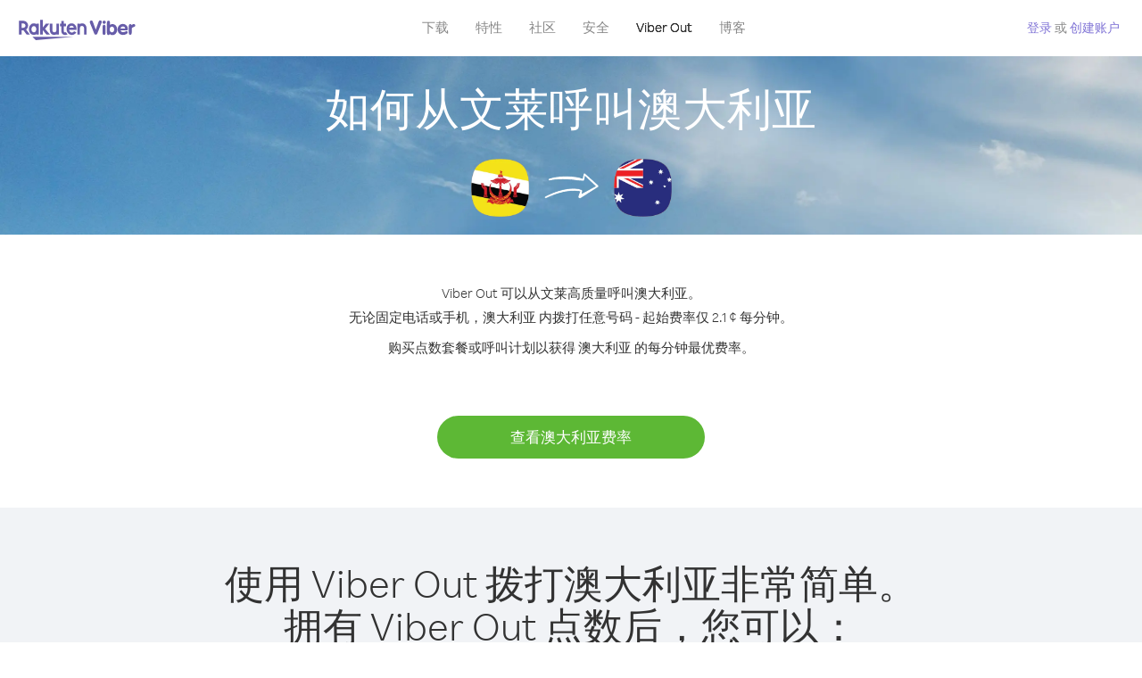

--- FILE ---
content_type: text/html; charset=UTF-8
request_url: https://account.viber.com/zh/how-to-call-australia?from=brunei-darussalam
body_size: 2375
content:
<!DOCTYPE html>
<html lang="zh">
    <head>
        <title>如何从文莱呼叫澳大利亚 | Viber Out</title>
        <meta name="keywords" content="呼叫应用、低费率、低资费通话、国外通话、国际通话" />
        <meta name="description" content="了解如何使用 Viber 从文莱 呼叫澳大利亚。使用 Viber 呼叫朋友和家人的固话或手机，立即访问 Viber.com 进行注册" />
        <meta http-equiv="Content-Type" content="text/html; charset=UTF-8" />
        <meta name="viewport" content="width=device-width, initial-scale=1, minimum-scale=1, maximum-scale=1, user-scalable=no" />
        <meta name="format-detection" content="telephone=no" />
        <meta name="msapplication-tap-highlight" content="no" />
        <link rel="icon" type="image/x-icon" href="/favicon.ico">
        <link rel="apple-touch-icon" href="/img/apple-touch-icon/touch-icon-iphone.png" />
        <link rel="apple-touch-icon" sizes="72x72" href="/img/apple-touch-icon/touch-icon-ipad.png" />
        <link rel="apple-touch-icon" sizes="114x114" href="/img/apple-touch-icon/touch-icon-iphone-retina.png" />
        <link rel="apple-touch-icon" sizes="144x144" href="/img/apple-touch-icon/touch-icon-ipad-retina.png" />
            <meta property="og:title" content="如何从文莱呼叫澳大利亚 | Viber Out" />
    <meta property="og:description" content="了解如何使用 Viber 从文莱 呼叫澳大利亚。使用 Viber 呼叫朋友和家人的固话或手机，立即访问 Viber.com 进行注册" />
    <meta property="og:url" content="https://account.viber.com/how-to-call-australia?from=brunei-darussalam" />
    <meta property="og:image" content="https://account.viber.com/img/splash.jpg" />

    <link rel="alternate" href="https://account.viber.com/how-to-call-australia?from=brunei-darussalam" hreflang="x-default" />
<link rel="alternate" href="https://account.viber.com/ar/how-to-call-australia?from=brunei-darussalam" hreflang="ar" />
<link rel="alternate" href="https://account.viber.com/en/how-to-call-australia?from=brunei-darussalam" hreflang="en" />
<link rel="alternate" href="https://account.viber.com/ja/how-to-call-australia?from=brunei-darussalam" hreflang="ja" />
<link rel="alternate" href="https://account.viber.com/es/how-to-call-australia?from=brunei-darussalam" hreflang="es" />
<link rel="alternate" href="https://account.viber.com/it/how-to-call-australia?from=brunei-darussalam" hreflang="it" />
<link rel="alternate" href="https://account.viber.com/zh/how-to-call-australia?from=brunei-darussalam" hreflang="zh" />
<link rel="alternate" href="https://account.viber.com/fr/how-to-call-australia?from=brunei-darussalam" hreflang="fr" />
<link rel="alternate" href="https://account.viber.com/de/how-to-call-australia?from=brunei-darussalam" hreflang="de" />
<link rel="alternate" href="https://account.viber.com/hu/how-to-call-australia?from=brunei-darussalam" hreflang="hu" />
<link rel="alternate" href="https://account.viber.com/pt/how-to-call-australia?from=brunei-darussalam" hreflang="pt" />
<link rel="alternate" href="https://account.viber.com/ru/how-to-call-australia?from=brunei-darussalam" hreflang="ru" />
<link rel="alternate" href="https://account.viber.com/be/how-to-call-australia?from=brunei-darussalam" hreflang="be" />
<link rel="alternate" href="https://account.viber.com/th/how-to-call-australia?from=brunei-darussalam" hreflang="th" />
<link rel="alternate" href="https://account.viber.com/vi/how-to-call-australia?from=brunei-darussalam" hreflang="vi" />
<link rel="alternate" href="https://account.viber.com/pl/how-to-call-australia?from=brunei-darussalam" hreflang="pl" />
<link rel="alternate" href="https://account.viber.com/ro/how-to-call-australia?from=brunei-darussalam" hreflang="ro" />
<link rel="alternate" href="https://account.viber.com/uk/how-to-call-australia?from=brunei-darussalam" hreflang="uk" />
<link rel="alternate" href="https://account.viber.com/cs/how-to-call-australia?from=brunei-darussalam" hreflang="cs" />
<link rel="alternate" href="https://account.viber.com/el/how-to-call-australia?from=brunei-darussalam" hreflang="el" />
<link rel="alternate" href="https://account.viber.com/hr/how-to-call-australia?from=brunei-darussalam" hreflang="hr" />
<link rel="alternate" href="https://account.viber.com/bg/how-to-call-australia?from=brunei-darussalam" hreflang="bg" />
<link rel="alternate" href="https://account.viber.com/no/how-to-call-australia?from=brunei-darussalam" hreflang="no" />
<link rel="alternate" href="https://account.viber.com/sv/how-to-call-australia?from=brunei-darussalam" hreflang="sv" />
<link rel="alternate" href="https://account.viber.com/my/how-to-call-australia?from=brunei-darussalam" hreflang="my" />
<link rel="alternate" href="https://account.viber.com/id/how-to-call-australia?from=brunei-darussalam" hreflang="id" />


        <!--[if lte IE 9]>
        <script type="text/javascript">
            window.location.replace('/browser-update/');
        </script>
        <![endif]-->
        <script type="text/javascript">
            if (navigator.userAgent.match('MSIE 10.0;')) {
                window.location.replace('/browser-update/');
            }
        </script>

    
<!-- Google Tag Manager -->
<script>(function(w,d,s,l,i){w[l]=w[l]||[];w[l].push({'gtm.start':
            new Date().getTime(),event:'gtm.js'});var f=d.getElementsByTagName(s)[0],
            j=d.createElement(s),dl=l!='dataLayer'?'&l='+l:'';j.async=true;j.src=
            'https://www.googletagmanager.com/gtm.js?id='+i+dl;f.parentNode.insertBefore(j,f);
    })(window,document,'script','dataLayer','GTM-5HCVGTP');</script>
<!-- End Google Tag Manager -->

    
    <link href="https://fonts.googleapis.com/css?family=Roboto:100,300,400,700&amp;subset=cyrillic,greek,vietnamese" rel="stylesheet">
    </head>
    <body class="">
        <noscript id="noscript">为了在 Viber.com 上获得最佳体验，请启用 JavaScript。</noscript>

        <div id="page"></div>
        
<script>
    window.SERVER_VARIABLES = {"country_destination":{"code":"AU","prefix":"61","additional_prefixes":[],"vat":10,"excluding_vat":false,"name":"\u6fb3\u5927\u5229\u4e9a"},"country_origin":{"code":"BN","prefix":"673","additional_prefixes":[],"vat":0,"excluding_vat":false,"name":"\u6587\u83b1"},"destination_rate":"2.1 \u00a2","country_page_url":"\/zh\/call-australia","env":"prod","languages":[{"code":"ar","name":"\u0627\u0644\u0644\u063a\u0629 \u0627\u0644\u0639\u0631\u0628\u064a\u0629","is_active":true,"is_active_client":true},{"code":"en","name":"English","is_active":true,"is_active_client":true},{"code":"ja","name":"\u65e5\u672c\u8a9e","is_active":true,"is_active_client":true},{"code":"es","name":"Espa\u00f1ol","is_active":true,"is_active_client":true},{"code":"it","name":"Italiano","is_active":true,"is_active_client":true},{"code":"zh","name":"\u7b80\u4f53\u4e2d\u6587","is_active":true,"is_active_client":true},{"code":"fr","name":"Fran\u00e7ais","is_active":true,"is_active_client":true},{"code":"de","name":"Deutsch","is_active":true,"is_active_client":true},{"code":"hu","name":"Magyar","is_active":true,"is_active_client":true},{"code":"pt","name":"Portugu\u00eas","is_active":true,"is_active_client":true},{"code":"ru","name":"\u0420\u0443\u0441\u0441\u043a\u0438\u0439","is_active":true,"is_active_client":true},{"code":"be","name":"\u0411\u0435\u043b\u0430\u0440\u0443\u0441\u043a\u0430\u044f","is_active":true,"is_active_client":true},{"code":"th","name":"\u0e20\u0e32\u0e29\u0e32\u0e44\u0e17\u0e22","is_active":true,"is_active_client":true},{"code":"vi","name":"Ti\u1ebfng Vi\u1ec7t","is_active":true,"is_active_client":true},{"code":"pl","name":"Polski","is_active":true,"is_active_client":true},{"code":"ro","name":"Rom\u00e2n\u0103","is_active":true,"is_active_client":true},{"code":"uk","name":"\u0423\u043a\u0440\u0430\u0457\u043d\u0441\u044c\u043a\u0430","is_active":true,"is_active_client":true},{"code":"cs","name":"\u010ce\u0161tina","is_active":true,"is_active_client":true},{"code":"el","name":"\u0395\u03bb\u03bb\u03b7\u03bd\u03b9\u03ba\u03ac","is_active":true,"is_active_client":true},{"code":"hr","name":"Hrvatski","is_active":true,"is_active_client":true},{"code":"bg","name":"\u0411\u044a\u043b\u0433\u0430\u0440\u0441\u043a\u0438","is_active":true,"is_active_client":true},{"code":"no","name":"Norsk","is_active":true,"is_active_client":true},{"code":"sv","name":"Svenska","is_active":true,"is_active_client":true},{"code":"my","name":"\u1019\u103c\u1014\u103a\u1019\u102c","is_active":true,"is_active_client":true},{"code":"id","name":"Bahasa Indonesia","is_active":true,"is_active_client":true}],"language":"zh","isClientLanguage":false,"isAuthenticated":false};
</script>

        
                    <link href="/dist/styles.495fce11622b6f2f03e6.css" media="screen" rel="stylesheet" type="text/css" />
        
            <script src="/dist/how-to-call.bundle.64825068fc4310f48587.js"></script>
    </body>
</html>


--- FILE ---
content_type: application/javascript
request_url: https://account.viber.com/dist/5754.bundle.027738958cfaa025dc43.js
body_size: 16402
content:
"use strict";(self.webpackChunk=self.webpackChunk||[]).push([[5754],{55754:function(e,t,o){o.r(t),t.default={0:"一月",1:"二月",2:"三月",3:"四月",4:"五月",5:"六月",6:"七月",7:"八月",8:"九月",9:"十月",10:"十一月",11:"十二月","Export to Excel":"导出到 Excel","Your Balance":"您的余额","Learn more about Viber Out":"了解更多关于 Viber Out 的信息","Name(person)":"姓名","Please enter correct Email":"请输入正确的电子邮件",Unknown:"未知","Old Password:":"旧密码：","New Password:":"新密码：","Retype New Password:":"再次输入新密码：",To:"受话方","Total Amount":"总金额",Date:"日期","Order #":"订单 #",Amount:"金额","No payment method":"无付费方式","The password you entered is incorrect. Please try again.":"您输入的密码错误。请重试。","Password must contain 6 to 20 characters.":"密码必须包含 6 到 20 个字符。","Passwords can only contain Letters, Digits and special characters.":"密码仅包含字母、数字和特殊字符。","Passwords don't match.":"密码不匹配。","Create Account":"创建账户","Get Viber":"获取 Viber",Done:"完成","The code you inserted is expired / wrong, try again":"您输入的代码已到期/错误，请重试","Please enter a valid email.":"请输入有效的电子邮件。",Continue:"继续","Processing Payment":"正在处理付费","Viber Logo":"Viber 徽标","Viber Out":"Viber Out",Support:"支持","Terms & Policies":"条款和政策","Please wait...":"请稍候...","Forgot Password":"忘记了密码",Login:"登录","Too many wrong attempts.":"错误次数过多。","Get New Password":"获取新密码","Password must contain 6 to 20 characters":"密码必须包含 6 到 20 个字符","Number should contain at least 6 characters":"号码必须包含至少 6 个字符",Logout:"注销",or:"或",Rates:"费率","Our rates are low whether you're calling mobile or landline phones.":"{0}无论您呼叫手机或{0}固定电话，我们的费率都很低。","Top destinations":"热门目的地","No results for:":"未找到该项结果：","Country or phone number":"国家或电话号码","Recheck your number or search by country.":"请核实您的号码或按国家重新搜索。","/min":"/min","Rates at your location":"您所在地区的费率","Enter country":"输入国家/地区","* All prices are excluding the country TAX":"* 所有价格均不包含国家税","* All prices are including the country VAT":"* 所有价格均包含增值税 ({0}%)","With Viber Out you can":"使用 Viber Out 您可以较低的资费拨打世界各地的手机和固定电话","Invalid number. Please recheck your number or search again by country.":"无效的号码。请核实您的号码或按国家重新搜索。","Your phone number or password was incorrect. Please try again.":"您的手机号码或密码错误，请重试。","Do not have Viber?":"还没有 Viber？ ","Download now":"立即下载","Invalid captcha response":"无效验证码反应","* Rates are displayed in":"* 费率以 {0} 显示","Please enter a valid password.":"请输入有效的密码。","Something went wrong, please enter your phone number again.":"出现问题，请再次输入您的电话号码。","Get Started (title)":"开始使用","Proceed to checkout (button)":"去付款","Have you heard about Viber Out?":"您听说过 Viber Out 吗？","Check out our new low cost rates for landlines and mobile phones":"了解拨打固定电话和手机的最新低费率","Viber Out lets you make low cost phone calls to mobile and landlines, even if they're not on Viber!":"Viber Out 让您可以较低的资费与固定电话和手机用户通话（即使非 Viber 用户也可）！","Try now":"立即试用","Per minute":"每分钟",Yes:"是",No:"否","What is Viber Out?":"什么是 Viber Out？","Viber Out rates":"Viber Out 费率","More rates":"更多费率","Buy Credit":"购买点数",From:"起始费率","View all":"查看全部","Buy Viber Credit":"购买 Viber 点数","Show more":"显示更多","An error occurred while processing your payment, therefore your payment failed.":"处理您的付费时出现错误，付费失败。","Why did an error occur?":"为什么会出现错误？","The information that you entered is incorrect. Make sure you have the correct information and try again.":"您输入的信息有误。{0} 确认您输入的信息正确并重试。","You don’t have enough funds available on your card.":"您卡上的资金不足。","Visit our support site for more options.":"访问我们的 {0} 了解更多选项。","support site":"支持网站","Try again":"重试",Buy:"购买",support:"支持","In-app purchase is not available":"应用程序内购买不可用","To purchase Viber credit":"要购买 Viber 点数， ",Call:"通话",min:"分钟","Server error":"服务器错误","The server was unable to complete your request. Please try again later.":"服务器无法完成您的请求。请稍后重试。","We didn’t create this page yet :-)":"该页面尚未创建完毕 :-)",home:"家庭","Until we do, feel free to visit our <home> or <support> pages":"在此之前，请访问我们 {0} 或 {1} 页面","Learn more":"了解更多","Something went wrong":"出现问题","Please try again later or contact our <support>":"请稍后重试或联系我们的 {0}","More Countries":"更多国家","No calls":"没有通话","No Credit":"无点数","Rate (min)":"费率 (min)","Duration (min)":"时长 (min)","The history is not available at the moment. Please try again later.":"历史记录现在不可用。请稍后重试。",Item:"项目","No payments":"未付费",ID:"ID","Payment Method":"付费方式","More Rates":"更多费率","Checkout with":"支付并完成交易：","click here":"单击此处","Pay with mobile":"使用手机支付","Try Viber Out (button)":"试用 Viber Out","Please try again later or contact our <support link>":"请稍后重试或联系我们的<a{0}>支持部门</a>","You just tried to call using Viber Out.":"您刚刚尝试使用 Viber Out 进行呼叫。","Viber Out helps you save money on calls to mobile and landline numbers that are not on Viber.":"Viber Out 可以呼叫未使用 Viber 的手机或固定电话号码，能帮助您省钱。","Call <country> now for as low as with Viber Out credit.":"立即使用 Viber Out 呼叫 {0}，价格可低至 {1}。","You don't have any active plans at the moment. You can still call using Viber Out credit.":"您现在没有有效的计划。您仍可使用 Viber Out 点数。","Call <destination>":"呼叫 {0}",FREE:"免费",Name:"名字",Price:"价格","Expires on (date)":"到期日期","Available Destinations":"可用目的地","More Destinations":"更多目的地","<number_of_days> day(s)":"{0} 天","You Saved":"您已节省","By using this calling plan":"通过使用该呼叫计划",Calls:"呼叫",Payments:"付费","Your Order":"您的订单","MM/YY(placeholder)":"MM/YY","Card number":"卡号","Security code":"安全码",Email:"电子邮件",Address:"地址",City:"城市","Zip code":"邮政编码",Country:"国家/地区","Full name":"全名","Email address":"电子邮件地址","Enter address":"输入地址","Enter city":"输入城市","Enter zip code":"输入邮政编码","Choose country":"选择国家/地区","Name is too long":"名字太长","Invalid card number":"无效卡号","Invalid CVC":"无效 CVC","Invalid expiration date":"无效的有效期","Get <minutes> min for <cost>":"{1} - {0} 分钟通话","Save <money_saving>":"节省 {0}","More Plans":"更多计划","Buy now":"立即购买",Minutes:"分钟","Valid for 1 year":"有效期 1 年","Your Active Calling Plans":"您的现用呼叫计划","<min_left> min left":"剩余{0}分钟",Status:"状态","<plan_min> min total":"总计{0}分钟","Enter your coupon code to redeem it":"输入您的优惠券代码进行兑换","Your coupon code":"您的优惠券代码","Scan QR":"扫描二维码","Invalid Coupon Code":"无效优惠券代码","<credit amount> Credit":"{0} 点数","<plan amount> Credit":"{0} 个计划","Subject to Terms of use":'受<a href="{0}">使用条款</a>的约束',"Coupon redeem error message":"糟糕！我们无法将此优惠券添加到您的账户。它已过期或已被兑换。",OK:"确定","Coupon Unavailable page title":"很高兴您对这款出色的产品感兴趣！","Coupon Unavailable page description":"若要兑换优惠券，您需要从安装最新版本 Viber 的移动设备上打开链接。","Coupon Unavailable mobile page title":"您只差一步即可兑换 Viber Out 优惠券","Coupon Unavailable mobile page description":"要兑换优惠券，请确保您在使用最新版的 Viber。按以下按钮即可兑换代码或在 Viber Out 屏幕上手动输入代码。","Have Viber? Scan coupon":"已拥有 Viber？扫描优惠券。","Get Viber Now(link)":"立即获取 Viber","Get Coupon(button)":"获取优惠券","Get Viber(button)":"获取 Viber","Coupon code: (code)":"优惠券代码：{0}","Redeem failed(title)":"兑换失败","Redeem failed(text)":'我们无法在您的 Viber 应用中打开优惠券。请使用 Viber 二维码扫描器（位于 "更多" 屏幕）扫描代码。',"Valid for":"有效时间","Secure Payment by <company>":"安全支付公司","Remove(link)":"移除","Enter Card Details":"输入卡的详情","American Express (card name)":"American Express","3 digits on the back of your credit card":"信用卡背面的 3 位数字","4 digits on the front of your credit card":"信用卡正面的 4 位数字","Enter the ZIP/Postal code for your credit card's billing address":"输入您信用卡帐单地址的邮政编码","Your Card Details":"您的卡详细信息","Enter Your Details":"输入您的详细信息","Name on card":"卡上的姓名","Payment Failed (short title)":"付费失败","We're sorry, your payment has been declined. Please contact your bank or use another card.":"抱歉，您的付费已经被拒绝。请联系银行或使用其他银行卡。","Something went wrong during the payment process. Please try again or choose another payment option.":"支付过程出错。请重试或选择其他支付选项。","Expiry date":"到期日期",Blog:"博客","What country do you want to call?":"您要拨打哪个国家的电话？","With Viber Out you can reach anyone, even if they don't have Viber.":"使用 Viber Out 您可呼叫任何人，即使他们没有 Viber 也可以。","How does it work?":"它如何工作？","Download and open Viber":"下载并打开 Viber","Buy credit or a calling plan":"购买点数或呼叫计划","Buy pay-as-you go credit or save money with a calling plan to your favorite destination":"购买即付即用点数，或者购买呼叫计划以节省与您最爱目的地的通话费用","Start calling":"开始呼叫","Dial any number or just choose the Viber Out option on your friend's info screen":"拨打任何号码或仅在您的好友信息屏幕上选择 Viber Out 选项","Do not have Viber yet?":"仍然没有 Viber 吗？","Why should I use Viber Out?":"为什么应该使用 Viber Out？","Why use description":"您不应该错过与好友、家人、同事或任何其他人交流的机会，因为交流是如此昂贵！","Viber is connected to your phone book. Reach your contacts instantly!":"Viber 已连接到您的电话簿。立即联系您的联系人！","High quality sounds ensures that your calls are crystal clear!":"高质量的语音确保您的通话非常清晰！","Save money with our low rates and call literally anywhere":"低费率可以节省您的话费，几乎可以向任何地方自由拨打电话","Watch Video (button)":"观看视频","Unlimited (calling plan)":"无限制","Get Unlimited min for <price>":"以 {0} 获得无限分钟数","from <rate>":"费率 {0}","for free":"免费","No commitment, No connection fee":"无约定、无连接费","Pre-paid packages to get you started":"从预付套餐开始","Buy Viber Out credit to call any number in the world even if they don't have Viber":"购买 Viber Out 点数来拨打全球任何号码，即使对方没有 Viber 也可以通话","Buy Now (button)":"立即购买","Never run out of credit":"永远不会用尽点数","Would you like to automatically add <money amount> to your account when your balance drops below <money amount>?":"您的余额减少至 {1} 以下时，需要自动向您的账户增加 {0} 吗？","No thanks (button)":"不，谢谢","Please don't show me this again":"请不要再显示此消息","Rates for calling <destination>":"呼叫 {0} 的费率","More Rates (link)":"更多费率","Less Rates (link)":"更少费率","Free (product)":"免费","Call any destination(title)":"呼叫任意目的地","Browse low rates to literally every destination on the planet!":"浏览几乎可以拨打全球任何目的地的低费率！","30-day plan (title)":"30 天计划","<minutes amount> min":"{0} 分钟","View destinations (link)":"查看目的地","One-time payment":"一次付费","Use within <cycle> days":"在 {0} 天内使用","Call mobile and landline":"呼叫手机和固定电话","Call mobile":"呼叫手机","Call landline":"呼叫固定电话","Monthly subscription renewal":"每月订阅续订","Cancel anytime!":"随时取消！","Monthly Subscription plan (title)":"每月订阅计划","What is a 30-day calling plan (description)":"“30 天呼叫”计划可以在 30 天内以 Viber 低费率与所选目的地进行国际通话。","Ideal for:":"适合：","Available destinations (title)":"适用目的地","Credit plan (title)":"点数计划","Call anywhere (title)":"呼叫任意目的地","Get <amount> Extra (short title)":"获取额外 {0}","View rates":"查看费率","Pay as you go":"电话充值","Low international calling rates":"低国际通话费率","What is credit plan?":"什么是点数计划？","What is credit plan? (description)":"购买后 Viber Out 点数即存入您的余额。您可以使用这些点数以 Viber 低费率与全球任何号码通话。","How do credits work?":"如何使用这些点数？","How do credits work? (description)":"购买 Viber Out 点数后，您可以用其呼叫任何目的地直到用完为止。如果想要进行更多通话，仅需增加更多点数即可！","Credit plan ideal for (description)":"如果您不经常进行国际通话，请选择点数计划。无需任何约定，如果您需要更多通话时间，仅需存入点数即可。此计划包括所有目的地！","What is the monthly subscription plan?":"什么是“每月订阅”计划？","Monthly plan (description)":"“每月订阅”计划可以在一个月内以低费率自由拨打全球的任何固定电话和手机，任何时候都无需续订您的计划。“每月订阅”计划可以再节省您的现有通话费用。","Can I cancel my subscription?":"可以取消订阅吗？","Yes, you can cancel your subscription at any time.":"可以，您可以随时取消订阅。","Ideal for monthly (description)":"如果您在特定期间经常需要与特定目的地通话，此计划将是您的理想选择。您可以选择无限制计划或分钟数包，这可以在 Viber 已经很低的费率之上进一步节省费用。","Worth ~<max_min> min to call <country_name> landline":"相当于 <strong>~{0} 分钟</strong>呼叫{1}固定电话","Worth ~<max_min> min to call <country_name> mobile":"相当于 <strong>~{0} 分钟</strong>呼叫{1}手机","Save <money_saving>%":"节省 {0}%","Choose your favorite calling option":"选择您喜欢的通话选项","Expires on:":"到期日期：","MY ACCOUNT (title)":"我的账户","ACCOUNT (section)":"帐户","ACTIVITY (section)":"活动","SETTINGS (section)":"设置","Overview (section)":"概览","Calling plans (section)":"呼叫计划","Credit (section)":"点数","Personal info (section)":"个人信息","Password & security (section)":"密码和安全","Payment settings (section)":"付费设置","My calling options (title)":"我的通话选项","You have frozen credit!":"您的点数被冻结！","Un-freeze (link)":"解冻","<num_active_plans> plans":"{0} 个计划","<plans_number> plans":"{0}个计划","View plans (link)":"查看计划","Buy Plan (button)":"购买计划","Monthly subscription":"每月订阅","No plans":"无计划","Recent calls":"最近通话","More destinations":"更多目的地","Renews date: <renew_date>":"续订日期：{0}","Cancel plan (button)":"取消计划","Reactivate plan (button)":"重新激活计划","This plan was canceled":"此计划已取消","No monthly plans (title)":"使用“每月订阅”计划来节省您现有的通话费用。","My credit":"我的点数","My frozen credit (title)":"我的冻结点数","You have frozen credit.":"您的点数被冻结。","Pre-paid packages (title)":"预付费套餐","Prepaid packs title":"购买 Viber Out 点数即可以 Viber 低费率拨打全球任何号码。","Payment history":"付费历史记录","Calls history":"通话历史","Personal info":"个人信息","Old password":"旧密码","New password":"新密码","Retype new password":"再次输入新密码","Save (button)":"保存","Profile picture":"个人资料照片","Phone number":"电话号码","Renew automatically when balance falls below <amount>":"余额少于 {0} 时自动续订","All calls history":"所有通话历史","Confirm your purchase":"确认购买","<cost> Viber Credit":"{0} Viber 点数","<plan_display_name> - Monthly subscription plan":"{0} - “每月订阅”计划","Amount: <price>":"金额：{0}","Continue with <cc_name>":"继续使用 {0}","Change credit card (link)":"更改信用卡","Cancel (button)":"取消","Select another method":"选择其他方式","Thank you for your purchase!":"感谢您购买！",'"<plan_display_name>" subscription plan was added successfully to your account':'"{0}" 订阅计划已成功添加到您的账户',"Check my balance (button)":"查看我的余额","Download Viber now to get started":"立即下载 Viber 开始使用","Payment failed!":"付费失败！","Payment failed! (title)":"您的信用卡无法进行这项交易。 要继续付费，请单击“重试”并输入您的信息或选择其他付费方式。","Already have a Viber Out account? Log in":'已经有一个 Viber Out 账户？<a href="{0}">登录</a>',"Enter your phone number to get started":"输入您的电话号码以开始","Enter your Viber phone number":"输入您的 Viber 电话号码","A code was sent to your phone via Viber message. Please open your Viber and enter the code below:":"代码已通过 Viber 消息发送到您的手机。<br><span>请打开您的 Viber 并在下面输入该代码：</span>","A code was sent to your phone via SMS. Please enter it below:":"代码已通过短信发送到您的手机。<br><span>请在下面输入代码：</span>","Resend code (link)":"重新发送代码","You have exceeded the maximum amount of code entry attempts. Please contact support":'代码输入次数超出限制。请联系<a href="{0}">支持</a>',"Activate via Voice Call (link)":"通过语音电话激活","Back (button)":"上一步","Enter email (label)":"输入电子邮件","Enter password (label)":"输入密码","Retype password (label)":"再次输入密码","Remember me (label)":"记住我","Send me updates about new features, products and offers from Viber, its affiliates and third party partners.":"向我发送 Viber 及其附属公司和第三方合作伙伴提供的关于新功能、产品和优惠的更新。","Select this option to receive unique offers just for you!":"选择此选项获取您的专属优惠！","Log In (title)":"登录","New to Viber Out? Create Account":'Viber Out 新用户？<a href="{0}">创建账户</a>',"Forgot password? (link)":"忘记密码？","Log in (button)":"登录","Reset your password (title)":"重置密码","Total: <cost>":"总计：","Weak (pass)":"弱","Medium (pass)":"中","Strong (pass)":"强","Login invalid phone error":"您输入的号码似乎有误。请检查号码并再试一次。","30-day plans (title)":"30 天计划","Monthly subscription plans (title)":"每月订阅计划","Search for Rates (short button title)":"搜索费率","How to call <destination_name>":"如何呼叫{0}","No matter where you are, with Viber Out you can make quality calls to <destination_name>.":"无论您在何处，Viber Out 都可以高质量呼叫{0}。","Call any number in <destination_name> - landline or mobile! - starting from only <lowest_rate> per minute.":"无论固定电话或手机，{0} 内拨打任意号码 - 起始费率仅 {1} 每分钟。","Buy credit packages or a calling plan to get the best rates per minute to <destination_name>.":"购买点数套餐或呼叫计划以获得 {0} 的每分钟最优费率。","View Rates to <destination_name> (button)":"查看{0}费率","View Rates (button)":"查看费率","Calling <destination_name> with Viber Out is easy.":"使用 Viber Out 拨打{0}非常简单。","Once you have Viber Out credits, you can:":"拥有 Viber Out 点数后，您可以：","Dial the number from the Viber dial pad.":"从 Viber 拨号盘拨打号码。","To call <destination_name> from abroad, dial as follows:":"从国外拨打{0}，拨打方式如下：","Select the contact in Viber and call from their info screen":"在 Viber 中选择联系人，然后从联系人的信息屏幕呼叫",'Select "Viber Out Call" from the conversation header':"从对话标题中选择“Viber Out 呼叫”","Local Number":"本地号码","Tips for calling <destination_name> from abroad":"从国外呼叫{0}的提示","Viber Out gives you more call time for less money. Choose from one of our flexible, low-rate calling options:":"Viber Out 可以更低的费用提供更多通话时间。选择其中一种灵活的低费率通话选项：","Credit packages":"点数套餐","Credit package (description)":"购买后 Viber Out 点数即存入您的余额。您可以使用这些点数以 Viber 低费率与全球任何号码通话。","30-day calling plans (title)":"30 天呼叫计划","Monthly subscription plans (description)":"“每月订阅”计划可以低费率随意拨打全球的任何固定电话和手机，任何时候都无需续订计划。“每月订阅”计划可以在现有通话费用基础上进一步节省费用","Search for More Destinations (button)":"搜索更多目的地","How to call <country_origin> from <destination_name>":"如何从{1}呼叫{0}","With Viber Out you can make quality calls to <destination_name> from <country_origin>.":"Viber Out 可以从{1}高质量呼叫{0}。","To call <destination_name> from <country_origin>, dial as follows:":"从{1}拨打{0}，拨打方式如下：","Tips for calling <destination_name> from <country_origin>":"从{1}拨打{0}的提示","Discover our low calling rates for any destination of your choice":"体验以低呼叫费率呼叫您所选的任意目的地","Rates starting from":"起始费率","Rates from (small title)":"费率从","You already own this plan.":"您已拥有此计划！","Please select another plan or credit.":"请选择另一个计划或点数。","View Options (button)":"查看选项","Suggested plans header description":"打电话给您最常用的目的地时，选择计划以节省更多的钱。","You can cancel at any time!":"您可以随时取消！","Save up to <amount> (label)":"最多节省","By using this plan":"通过使用该计划","Renews every (label)":"续订周期","Renewal date (label)":"续订日期","Manage Plan (button)":"管理计划","Cancel Plan (button)":"取消计划","Cancel Plan (title)":"取消计划","Calling plan cancel description":"下一续订日期不会再对您收费。在下一续订日期之前，您可以一直使用此计划。此计划将于 {0} 过期。","Calling plan cancel description 2":"您确定要取消此计划吗？","You have cancelled this plan.":"您已取消此计划。","This plan will expire on <renew_date>":"此计划将于 {0} 过期","Reactivate Plan (button)":"重新激活计划","No Plans description":"目前没有可用计划。查看其它呼叫选项。","Subscription plan (title)":"“订阅”计划","price per cycle (short)":"{0}/{1}","price per cycle (wide)":"{0} / {1}","Get <price> free":"免费获取 {0}","Account Apple plan purchase error title":"此计划为通过您的 Apple 账户所购买。请登录您的 Apple 账户将其取消。","Account Android plan purchase error title":"此计划为通过您的 Google 账户所购买。请登录您的 Google Play 账户将其取消。","Cancel anytime (title)":"随时取消","Features (menu item)":"特性","Security (menu item)":"安全","Company (footer column)":"公司","Brand Center (footer link)":"品牌中心","Careers (footer link)":"招聘","Privacy Policy (footer link)":"隐私政策","Download (footer column)":"下载","About Viber (footer link)":"关于 Viber","Choose your country (title)":"请选择国家/地区","Phone number (progress bar title)":"电话号码","Verification (progress bar title)":"验证","Payment (progress bar title)":"付费","Checkout subscription notice":"无需担心，您可以随时取消订阅。","Get <amount> bonus credit for FREE":"免费获取 {0} 奖励点数","<amount> + <free amount> FREE":"{0} <span>+ {1} 奖励</span>","Make calls to any number":"呼叫任意号码","Credit <credit>":"点数金额 {0}","Total cost <price>":"总金额 {0}","Enter your phone number so we can identify your Viber Out account":"输入您的电话号码以识别您的 Viber Out 帐户","Unlimited minutes (title)":"无限分钟数","<minutes> minutes":"{0} 分钟","Landlines (plan type)":"固定电话","Mobiles (plan type)":"手机","Landlines, Mobiles (plan types)":"固定电话，手机","No commitment. Cancel anytime.":"无约定。随时取消。","<money_saving>% savings compared to standard Viber Out rates":"相比标准 Viber Out 费率节省 <span>{0}%</span>","Ios subscription paragraph 1":"此呼叫计划为您提供分钟数来呼叫特定的目的地。如果在订阅服务的当前期限结束前至少 24 小时没有关闭自动续订，您的订阅服务会自动续订。","Ios subscription paragraph 2":"确认购买后将向您的 iTunes 帐户收取付款。在此期限结束前的 24 小时内将向您的账户收取续订付款。","Ios subscription paragraph 3":"您可以通过转到 Apple ID 帐户设置并选择自动续订选项或在购买后随时关闭此选项来管理您的订阅。","Ios subscription paragraph 4":'*不包括特殊、优惠和非地域性相关号码。适用<a href="{0}">公平使用政策</a>。',"Terms and conditions (link)":"条款和条件","Privacy policy (link)":"隐私政策","Subscription details (title)":"订阅详情","What is VO paragraph 1":"Viber Out 是一款 IP 语音 (VoIP) 服务软件，<mark>可以用最低的费率呼叫任何国内和国际电话号码！</mark>","What is VO paragraph 2":"可以是<mark>固话和手机</mark>号码，不限本地或长途，甚至可以拨打不使用 Viber 的联系人。只需以优惠价格在线购买点数，即可以预付费的方式几乎无限制地拨打国内外的固话和手机号码。","What is VO paragraph 3":"Viber Out 是低费率日常通话和商务通讯的最佳选择，是替代高收费运营商的通话方式。您可以在移动设备、PC 或 Mac 上体验 <mark>Viber Out 的顶级品质音频</mark>。享受最优惠的低资费在线通话服务！","Calling abroad?":"进行国外通话？","Unlimited description":'*不包括特殊、优惠和非地域性相关号码。<a href="{0}">公平使用政策</a>适用于无限分钟数计划。',"International calling cards":"国际通话卡","Viber Outs prepaid calling cards let you reach anyone, even if they dont have Viber.":"Viber Out 的预付费通话卡可让您呼叫任何人，即使对方没有 Viber 也可以。","Purchase credit with no hidden fees.":"购买无隐性费用的点数。","Choose the best calling plan suited for your needs.":"按需选择最佳呼叫计划。","Make calls to any landline or mobile number in the world!":"拨打全球任意座机或手机号码！","<country name> Calling Cards":"{0}通话卡","Pre-paid <country name> phone cards to get you started":"从预付费{0}电话卡开始","Buy a Viber Out international calling card to call any landline or mobile number in the world.":"购买 Viber Out 国际通话卡即可拨打全球任意座机或手机号码。","World Credit(short title)":"通用点数","Most popular(short title)":"最热门","<min> mins*":"{0} 分钟*","Unlimited mins*":"无限分钟数*","Unlimited mins":"无限分钟数","Subscription(short title)":"订阅","Choose a country (short title)":"选择国家/地区","How To Call Abroad - <line break>International Calling":"如何实现国外通话 - {0}国际通话","How to call widget (title)":"如何实现一国到另一国的国际通话","How to call widget (description)":"您仅需选择受话国家。我们为您提供区域码，以便您在 Viber 的拨号盘上实现通话。","How to call widget (tip text)":"在 Viber 的拨号盘上拨打您需要通话的号码。呼叫{0}时，按照以下格式在 Viber 的拨号盘上拨号：{1} + 本地号码。","Calling to (label)":"正在呼叫","How to call widget (bottom title)":"Viber Out 的低资费通话服务方便实现国际通话！","How to call widget (bottom description 1)":"Viber Out 可以使您随地随号码实现高质量通话，不受固定电话或手机的限制！","How to call widget (bottom description 2)":"购买点数套餐或呼叫计划以获得每分钟最优费率。","How to call tips (title)":"实现低资费国际通话提示","Monthly Subscription Plan (title)":"每月订阅计划","<num of minutes> min*":"{0} 分钟*","Unlimited min*":"无限分钟数*","Use within <formatted cycle>":"在 {0}内使用","Redeem coupon by <date>":"{0} 之前兑换优惠券","Welcome offer (title)":"新用户优惠","Get <cycle> for <price> (button)":"前 {0} {1}","Get <cycle> for FREE (button)":"免费使用 {0}","<price per cycle>. Cancel anytime (title)":"之后 {0}。随时取消","Countries(short link)":"国家","Available countries / regions(title)":"可用国家／地区","Call mobile in:(sub-title)":"呼叫手机所在地区：","Call landline in:(sub-title)":"呼叫固定电话所在地区：","Call mobile and landline in:(sub-title)":"呼叫手机和固定电话所在地区：","The credit was added successfully to your account":"点数已成功存入您的账户","Make International Calls to Anyone":"随意与任何人进行国际通话","Why Viber Out?":"为什么选择 Viber Out？","High Quality (title)":"高质量","Make crystal clear calls. (subtitle)":"清晰通话。","Affordable (title)":"低资费","Call literally anywhere at low rates. (subtitle)":"基本上低费率拨打任何地方。","Simple (title)":"简单","Reach people and businesses instantly! (subtitle)":"立即联系任何人和任何商户！","Our new offers (title)":"我们的新优惠","Make <num of minutes> Worldwide Calls (title)":"{0}全球通话","<num of countries> countries for <price for cycle> (subtitle)":"{0} 个国家，仅 <strong>{1}</strong>","Call World (title)":"全球通话","<min> mins":"{0} 分钟","Worldwide calls, one amazing price!":"全球通话，吸引力的价格！","Available on Android, iOS and Desktop":"适用于 Android、iOS 和 Desktop","Call Anyone You Want":"呼叫您想要与之通话的任何人","Get Your Coupon (button)":"获取您的优惠券","Reach anyone in the world with Viber Out":"使用 Viber Out 呼叫全球任何人","Now you can also use Viber to call people on their mobile and landline phones.":"现在您也可以使用 Viber 呼叫手机和固定电话。","Coupon added! (label)":"优惠券已添加！","Regular price":"正常价格","Starting <date>":"开始于{0}","For the first <cycle>":"适用于前{0}","Make Unlimited Worldwide Calls (title)":"无限制的全球通话","World Calling Cards (title)":"全球通话卡","Pre-paid World phone cards to get you started (title)":"从预付费全球电话卡自由通话","Confirmation (title)":"确认","Enter your phone number below.":"在下面输入您的电话号码。","Make sure this number is correct - it's where we'll add your purchase.":"<strong>确保此号码正确</strong> - 我们将对其添加您的购买信息。","Your purchase was successfully added to your number.":"您的购买信息已成功添加到您的号码。","Want an even faster checkout next time? Create your account here.":'想要下次更快支付以完成交易吗？<a href="{0}">在这里创建您的帐户。</a>',"Send me receipts to this email (placeholder)":"将收据发送到此电子邮件","Send (button)":"发送","Download Viber and start calling!":"下载 Viber 并开始通话！","Thanks! We'll send your receipt to this email.":"谢谢！我们会将收据发送到此电子邮件。","We sent your receipt to your email!":"我们已将您的收据发送到您的电子邮件！","This subscription is on hold (title)":"此订阅已暂停","Welcome back (title)":"欢迎回来","The free trial is only available once.":"免费试用仅限一次。","The good news is that you can still get your order at an amazing price!":"现在您仍然可以实惠的价格购买！","First <trial cycle>":"第一个{0}","<price per cycle> after":"之后 {0}","One-time special offer (title)":"一次性特惠","Free trials are only available once for each customer.":"*免费试用仅限<strong>每个客户一次</strong>。","LIMITED OFFER (label)":"有限优惠","Free <cycle> trial (button)":"免费 {0}试用","Sorry, Viber Out isn't available in your country.":"抱歉，Viber Out 在您的国家不可用。","We are sorry, your plan doesn't support calls to this country.":"抱歉，您的计划不支持拨打该国家/地区的电话。","You are trying to call from a number that's expired.":"您正在尝试使用已过期的号码拨打电话。","You can always get another number and make calls from there.":"您随时可以获取另一个号码并用此号码拨打电话。","Get a new number (button)":"获取新号码","Get Viber Out (button)":"获取 Viber Out","If you want, you can get VO credit.":"如果需要拨打，您可以获取 VO 点数。","Get a new <country> number":"获取新{0}号码","Only <price>":"仅 {0}",month:"月","Purchase history (title)":"购买历史","Call your friends and family today.":"立即与您的朋友和家人通话。","Calling plan (label)":"呼叫计划","Cancel subscription? (title)":"取消订阅？","Your subscription is still good through the end of your billing cycle on <date>. You can reactivate it at any time before this date.":"您的订阅仍然有效，直到 {0} 结算周期结束。您可以在此日期之前随时将其重新激活。","Start Your Trial":"开始您的试用","<cycle> free trial,":"免费 {0}试用，","Then <price per cycle>":"然后{0}","Visa and MasterCard (card names)":"Visa 和 MasterCard","Your payment will be charged to your iTunes Account at confirmation of purchase. Manage your subscription anytime by going to your Apple ID account settings.":"确认购买后将向您的 iTunes 帐户收取付款。可随时转到 Apple ID 帐户设置来管理您的订阅。","This calling plan gives you a bundle of minutes to call specific destinations for <currency><price> every <subscription period>. You can cancel anytime and you won't be charged again in the next billing period. Your subscription will be live until the end of your current payment cycle.":"此呼叫计划为您提供了几分钟的通话时间，可每{1}呼叫特定目的地{0}。您可以随时取消，并且在下一个结算周期不再收取费用。您的订阅将在当前付款周期结束之前保持有效。","This calling plan gives you a bundle of minutes to call specific destinations. After the first <cycle> discount, you'll automatically be charged <currency><price> for a full subscription.":"该呼叫计划为您提供特定的目的地的几分钟通话时间。<strong>享受首个 {0} 折扣后，将自动向{1}收取完全订阅的费用 。</strong>","This calling plan gives you a bundle of minutes to call specific destinations. You can cancel any time within the first <trial period>, and you will not be charged! After the free <trial period>, you'll automatically be charged <currency><price> for a full subscription.":"该呼叫计划为您提供特定的目的地的几分钟通话时间。<strong>可以在第一个{0}内随时取消，并且不会向您收费！在免费 {0} 之后，您将自动向{1}收取完全订阅费用。</strong>","Communities (menu item)":"社区","Your subscription will pause from <date>":"您的订阅将从 {0} 开始暂停","Your subscription is paused until <date>":"您的订阅已暂停，直到 {0} 为止","Resume (button)":"恢复","Your subscription will pause starting <date>.":"您的订阅将从 {0} 开始暂停。","Your subscription is now paused until <date>.":"您的订阅现已暂停，直到 {0} 为止。","Payment (title)":"付费","Billing in <currency>: <price | price by cycle>":"费率 {0}：{1}","Auto top-up when my credit is below <currency><top_up_balance>":"当我的点数低于 {0}{1} 时自动充值","Payment successful!":"支付成功！","A <currency><credit amount> credit was added to your account.":"{0}{1} 点数已存入您的账户。","Would you like to automatically top-up your credit when it’s below <currency><top_up_balance>?":"当您的点数低于 {0}{1} 时，您是否要自动充值？","You can cancel any time.":"您可以随时取消。","Yes, allow auto top-up (button)":"是，允许自动充值","No, thanks (button)":"否，谢谢","A <currency><credit amount> + <currency><free credit bonus> free credit was added to your account.":"{0}{1} + {2} 的免费点数已存入您的账户。","Your account will auto top-up when credit is below <currency><amount>.":"当我的点数低于 {0}{1} 时为账户自动充值。","Disable (button)":"禁用","Are you sure you want to disable your auto top-up?":"您确定要禁用自动充值吗？","Disable auto top-up (button)":"禁用自动充值","Keep auto top-up (button)":"保留自动充值","Your account's auto top-up is now disabled":"您账户的自动充值现已禁用","Your purchase history is unavailable right now.":"您的购买历史记录现在不可用。","Please try again later.":"请稍后重试。","Auto top-up (label)":"自动充值","World credit top-up failed":"通用点数充值失败","Looks like there was an issue with your payment.":"您的付款似乎有问题。","Try again so you don't run out of credit":"再试一次，以确保您不会用完点数","<amount> of your World credit froze on <date>":" 您有  {0} 的 World 信用于 {1} 被冻结","Unfreeze credit":"解冻信用","<amount> were added to your account!":"{0} 已添加到您的帐户！","Renews on":"续订时间","Free Subscription (label)":"免费订阅","Total World Credit (product name)":"总通用点数","<free_credit> Free (product name)":"{0} 赠送","Starting today":"立即开始","Free (price)":"赠送","Auto Top Up":"自动充值","When my credit is below <amount>":"当我的点数低于 {0} 时","Currency conversions may vary based on the exchange rates of the day of purchase":"货币换算可能因购买当天的汇率而异","Update OS Version":"更新操作系统版本","Important Update!":"重要更新！","In-app purchases via credit cards are not available to your current Android OS.":"您当前的 Android 操作系统无法支持通过信用卡进行应用内购买。","OS versions of Android <version> and below are not supported, please upgrade your OS to continue purchasing Viber Out.":"不支持 Android {0} 及更低版本的操作系统，请升级您的操作系统以继续购买 Viber Out。","Secure payment (title)":"安全支付","Call globally with Viber Out":"使用 Viber Out 全球通话","Reach your friends and family worldwide, even if they don't have Viber.":"联系您在世界各地的朋友和家人，即使对方没有 Viber 也可以通话。"}}}]);